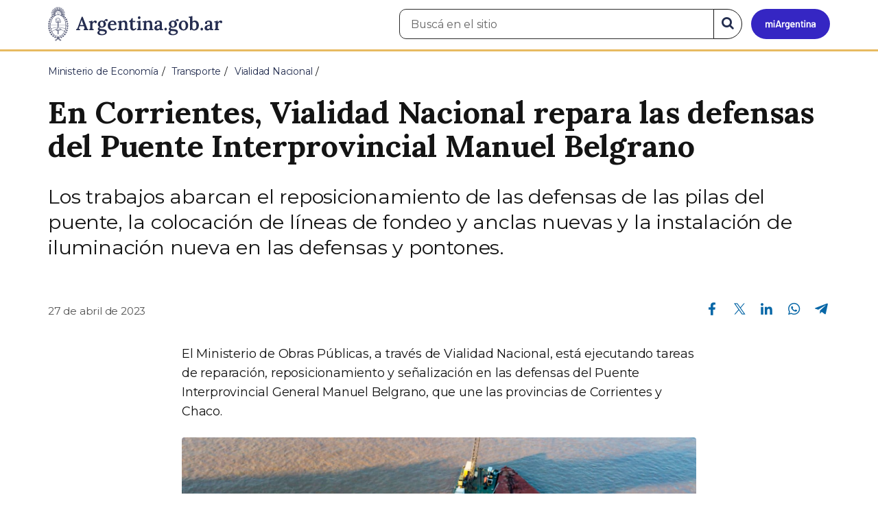

--- FILE ---
content_type: text/html; charset=utf-8
request_url: https://www.argentina.gob.ar/noticias/en-corrientes-vialidad-nacional-repara-las-defensas-del-puente-interprovincial-manuel
body_size: 7931
content:

 <!DOCTYPE html>
<html lang="es" dir="ltr" prefix="content: http://purl.org/rss/1.0/modules/content/ dc: http://purl.org/dc/terms/ foaf: http://xmlns.com/foaf/0.1/ rdfs: http://www.w3.org/2000/01/rdf-schema# sioc: http://rdfs.org/sioc/ns# sioct: http://rdfs.org/sioc/types# skos: http://www.w3.org/2004/02/skos/core# xsd: http://www.w3.org/2001/XMLSchema#">
<head>
  <link rel="profile" href="http://www.w3.org/1999/xhtml/vocab" />
  <meta name="viewport" content="width=device-width, initial-scale=1.0">
  <!-- Nav and address bar color -->
  <meta name="theme-color" content="#242C4F">
  <meta name="msapplication-navbutton-color" content="#242C4F">
  <meta name="apple-mobile-web-app-status-bar-style" content="#242C4F">
  <script>
  dataLayer = [{
    'userIPaddress': '192.168.32.104',
  }];
  </script>
  <!-- Google Tag Manager -->
  <script>(function(w,d,s,l,i){w[l]=w[l]||[];w[l].push({'gtm.start':
  new Date().getTime(),event:'gtm.js'});var f=d.getElementsByTagName(s)[0],
  j=d.createElement(s),dl=l!='dataLayer'?'&l='+l:'';j.async=true;j.src=
  'https://www.googletagmanager.com/gtm.js?id='+i+dl;f.parentNode.insertBefore(j,f);
  })(window,document,'script','dataLayer','GTM-P68ZXT');</script>
  <!-- End Google Tag Manager -->
  <meta http-equiv="Content-Type" content="text/html; charset=utf-8" />
<meta name="gtm-id" content="372744" />
<meta name="gtm-tipo" content="noticia" />
<meta name="gtm-padres" content="96178 2333 50691" />
<meta name="gtm-padre" content="Vialidad Nacional" />
<meta name="gtm-raiz" content="Ministerio de Economía" />
<meta name="google-site-verification" content="fr0vldZfY64iDak0RkGzC7B2MBqjWAChwEIr8xTJomU" />
<link href="https://www.argentina.gob.ar/manifest.json" rel="manifest" />
<meta name="description" content="Los trabajos abarcan el reposicionamiento de las defensas de las pilas del puente, la colocación de líneas de fondeo y anclas nuevas y la instalación de iluminación nueva en las defensas y pontones." />
<meta name="keywords" content="gobierno, argentino, nacional, gobierno argentino, gobierno nacional, República Argentina, administración, gestión, pública, administración pública, gestión pública, digital, trámites, servicios, trámites en línea, gobierno digital, servicios en línea, servicios digitales, Estado, transparencia, ciudadanos, modernización, organismo, organismo público, organismos públicos, organismos, beneficios, beneficios" />
<link rel="image_src" href="https://www.argentina.gob.ar/sites/default/files/argentina-fb.png" />
<link rel="canonical" href="https://www.argentina.gob.ar/noticias/en-corrientes-vialidad-nacional-repara-las-defensas-del-puente-interprovincial-manuel" />
<link rel="shortlink" href="https://www.argentina.gob.ar/node/372744" />
<meta property="og:site_name" content="Argentina.gob.ar" />
<meta property="og:url" content="https://www.argentina.gob.ar/noticias/en-corrientes-vialidad-nacional-repara-las-defensas-del-puente-interprovincial-manuel" />
<meta property="og:title" content="En Corrientes, Vialidad Nacional repara las defensas del Puente Interprovincial Manuel Belgrano" />
<meta property="og:description" content="Los trabajos abarcan el reposicionamiento de las defensas de las pilas del puente, la colocación de líneas de fondeo y anclas nuevas y la instalación de iluminación nueva en las defensas y pontones." />
<meta property="og:updated_time" content="2023-04-27T08:50:58-03:00" />
<meta property="og:image" content="https://www.argentina.gob.ar/sites/default/files/2023/04/los_trabajos_abarcan_el_reposicionamiento_de_las_defensas_de_las_pilas_del_puente_la_colocacion_de_lineas_de_fondeo_y_anclas_nuevas_y_la_instalacion_de_iluminacion_nueva_en_las_defensas_y_pontones.jpg" />
<meta property="og:image:url" content="https://www.argentina.gob.ar/sites/default/files/2023/04/los_trabajos_abarcan_el_reposicionamiento_de_las_defensas_de_las_pilas_del_puente_la_colocacion_de_lineas_de_fondeo_y_anclas_nuevas_y_la_instalacion_de_iluminacion_nueva_en_las_defensas_y_pontones.jpg" />
<meta name="twitter:card" content="summary" />
<meta name="twitter:url" content="https://www.argentina.gob.ar/noticias/en-corrientes-vialidad-nacional-repara-las-defensas-del-puente-interprovincial-manuel" />
<meta name="twitter:title" content="En Corrientes, Vialidad Nacional repara las defensas del Puente" />
<meta name="twitter:description" content="Los trabajos abarcan el reposicionamiento de las defensas de las pilas del puente, la colocación de líneas de fondeo y anclas nuevas y la instalación de iluminación nueva en las defensas y pontones." />
<meta name="twitter:image" content="https://www.argentina.gob.ar/sites/default/files/argentina-fb.png" />
<meta property="article:author" content="https://www.facebook.com/casarosadaargentina/" />
<meta property="article:published_time" content="2023-04-27T08:44:30-03:00" />
<meta property="article:modified_time" content="2023-04-27T08:50:58-03:00" />
<link rel="shortcut icon" href="https://www.argentina.gob.ar/profiles/argentinagobar/themes/argentinagobar/argentinagobar_theme/favicon.ico" type="image/vnd.microsoft.icon" />
<link rel="apple-touch-icon" href="https://www.argentina.gob.ar/sites/default/files/icon/icon-180x180.png" sizes="180x180" />
<link rel="apple-touch-icon-precomposed" href="https://www.argentina.gob.ar/sites/default/files/icon/icon-180x180.png" sizes="180x180" />
  <title>En Corrientes, Vialidad Nacional repara las defensas del Puente Interprovincial Manuel Belgrano | Argentina.gob.ar</title>
  <style>
@import url("https://www.argentina.gob.ar/modules/system/system.base.css?t96q29");
</style>
<style>
@import url("https://www.argentina.gob.ar/profiles/argentinagobar/modules/argentinagobar/argentinagobar_search/css/search.css?t96q29");
@import url("https://www.argentina.gob.ar/profiles/argentinagobar/modules/argentinagobar/argentinagobar_webform/css/custom-chosen.css?t96q29");
@import url("https://www.argentina.gob.ar/modules/field/theme/field.css?t96q29");
@import url("https://www.argentina.gob.ar/profiles/argentinagobar/modules/contrib/field_hidden/field_hidden.css?t96q29");
@import url("https://www.argentina.gob.ar/modules/node/node.css?t96q29");
@import url("https://www.argentina.gob.ar/profiles/argentinagobar/modules/contrib/user_prune/css/user_prune.css?t96q29");
@import url("https://www.argentina.gob.ar/profiles/argentinagobar/modules/contrib/views/css/views.css?t96q29");
</style>
<style>
@import url("https://www.argentina.gob.ar/profiles/argentinagobar/modules/contrib/ctools/css/ctools.css?t96q29");
@import url("https://www.argentina.gob.ar/profiles/argentinagobar/modules/contrib/drupar_filtros/css/galeria.css?t96q29");
@import url("https://www.argentina.gob.ar/profiles/argentinagobar/modules/contrib/jgm_subastas/css/aabe.css?t96q29");
@import url("https://www.argentina.gob.ar/profiles/argentinagobar/modules/contrib/panels/css/panels.css?t96q29");
@import url("https://www.argentina.gob.ar/profiles/argentinagobar/modules/contrib/rate/rate.css?t96q29");
@import url("https://www.argentina.gob.ar/profiles/argentinagobar/modules/argentinagobar/argentinagobar_campana_gubernamental/css/argentinagobar_campana_gubernamental.css?t96q29");
</style>
<link type="text/css" rel="stylesheet" href="https://cdnjs.cloudflare.com/ajax/libs/font-awesome/4.7.0/css/font-awesome.css" media="all" />
<link type="text/css" rel="stylesheet" href="https://fonts.googleapis.com/css2?family=Encode+Sans:wght@100;200;300;400;500;600;700;800;900&amp;display=swap" media="all" />
<style>
@import url("https://www.argentina.gob.ar/profiles/argentinagobar/themes/contrib/poncho/vendor/bootstrap/css/bootstrap.min.css?t96q29");
@import url("https://www.argentina.gob.ar/profiles/argentinagobar/themes/contrib/poncho/css/icono-arg.css?t96q29");
@import url("https://www.argentina.gob.ar/profiles/argentinagobar/themes/contrib/poncho/css/poncho.min.css?t96q29");
</style>
  <!-- HTML5 element support for IE6-8 -->
  <!--[if lt IE 9]>
    <script src="//html5shiv.googlecode.com/svn/trunk/html5.js"></script>
  <![endif]-->
  <script src="/profiles/argentinagobar/libraries/jquery.jquery-371/jquery-3.7.1.min.js?v=3.7.1"></script>
<script>jQuery.migrateMute=true;jQuery.migrateTrace=false;</script>
<script src="/profiles/argentinagobar/libraries/jquery.jquery-migrate/jquery-migrate-3.5.2.min.js?v=3.5.2"></script>
<script src="https://www.argentina.gob.ar/misc/jquery-extend-3.4.0.js?v=3.7.1"></script>
<script src="https://www.argentina.gob.ar/misc/jquery-html-prefilter-3.5.0-backport.js?v=3.7.1"></script>
<script src="https://www.argentina.gob.ar/misc/jquery.once.js?v=1.2"></script>
<script src="https://www.argentina.gob.ar/misc/drupal.js?t96q29"></script>
<script src="https://www.argentina.gob.ar/profiles/argentinagobar/modules/contrib/jquery_update/js/jquery_browser.js?v=0.0.1"></script>
<script src="https://www.argentina.gob.ar/misc/form-single-submit.js?v=7.103"></script>
<script src="https://www.argentina.gob.ar/profiles/argentinagobar/modules/argentinagobar/argentinagobar_areas/js/colorFondoGrupoAtajos.js?t96q29"></script>
<script src="https://www.argentina.gob.ar/profiles/argentinagobar/modules/argentinagobar/argentinagobar_tramites/js/resize_media.js?t96q29"></script>
<script src="https://www.argentina.gob.ar/profiles/argentinagobar/modules/argentinagobar/argentinagobar_usuarios/js/limpiarCampo.js?t96q29"></script>
<script src="https://www.argentina.gob.ar/profiles/argentinagobar/modules/contrib/entityreference/js/entityreference.js?t96q29"></script>
<script src="https://www.argentina.gob.ar/sites/default/files/languages/es_-ItMtJilxuuiLFTCnmK_k5zP6zPqMXd_ji181zFXfvs.js?t96q29"></script>
<script src="https://www.argentina.gob.ar/profiles/argentinagobar/modules/contrib/drupar_filtros/js/mdBlank.js?t96q29"></script>
<script src="https://www.argentina.gob.ar/profiles/argentinagobar/modules/contrib/drupar_filtros/js/galeria.js?t96q29"></script>
<script src="https://www.argentina.gob.ar/profiles/argentinagobar/modules/contrib/drupar_filtros/js/jquery.touchSwipe.min.js?t96q29"></script>
<script src="https://www.argentina.gob.ar/profiles/argentinagobar/modules/contrib/jgm_subastas/js/aabe.js?t96q29"></script>
<script src="https://www.argentina.gob.ar/profiles/argentinagobar/modules/argentinagobar/argentinagobar_webform/js/button.js?t96q29"></script>
<script src="https://www.argentina.gob.ar/profiles/argentinagobar/modules/contrib/vuce_calendario/js/button.js?t96q29"></script>
<script src="https://www.argentina.gob.ar/profiles/argentinagobar/modules/argentinagobar/argentinagobar_campana_gubernamental/js/argentinagobar_campana_gubernamental.js?t96q29"></script>
<script>dataLayer.push({
          'event_name': 'trackPageview',
          'nodo_id': '372744',
          'nodos_padres': '96178 2333 50691',
          'org_dependencia': 'Vialidad Nacional',
          'ministerio': 'Ministerio de Economía',
          'cont_tipo': 'noticia',
        });</script>
<script src="https://www.argentina.gob.ar/profiles/argentinagobar/themes/contrib/poncho/vendor/bootstrap/js/bootstrap.min.js?t96q29"></script>
<script src="https://www.argentina.gob.ar/profiles/argentinagobar/themes/contrib/poncho/js/scrolltotop.js?t96q29"></script>
<script src="https://www.argentina.gob.ar/profiles/argentinagobar/themes/contrib/poncho/js/datatables.min.js?t96q29"></script>
<script src="https://www.argentina.gob.ar/profiles/argentinagobar/themes/contrib/poncho/js/intl.min.js?t96q29"></script>
<script src="https://www.argentina.gob.ar/profiles/argentinagobar/themes/contrib/poncho/js/device-breadcrumb.js?t96q29"></script>
<script src="https://www.argentina.gob.ar/profiles/argentinagobar/themes/contrib/poncho/js/device-breadcrumb-listener.js?t96q29"></script>
<script src="https://www.argentina.gob.ar/profiles/argentinagobar/modules/contrib/jquery_update/js/jquery_position.js?v=0.0.1"></script>
<script>jQuery.extend(Drupal.settings, {"basePath":"\/","pathPrefix":"","setHasJsCookie":0,"ajaxPageState":{"theme":"argentinagobar_theme","theme_token":"4z0gBJOWDX9Gc3KsKEJxFPW81-xmOdADt-X7kxTMPRA","js":{"profiles\/argentinagobar\/modules\/argentinagobar\/argentinagobar_search\/js\/solr_search.js":1,"profiles\/argentinagobar\/themes\/contrib\/bootstrap\/js\/bootstrap.js":1,"\/profiles\/argentinagobar\/libraries\/jquery.jquery-371\/jquery-3.7.1.min.js":1,"0":1,"\/profiles\/argentinagobar\/libraries\/jquery.jquery-migrate\/jquery-migrate-3.5.2.min.js":1,"misc\/jquery-extend-3.4.0.js":1,"misc\/jquery-html-prefilter-3.5.0-backport.js":1,"misc\/jquery.once.js":1,"misc\/drupal.js":1,"profiles\/argentinagobar\/modules\/contrib\/jquery_update\/js\/jquery_browser.js":1,"misc\/form-single-submit.js":1,"profiles\/argentinagobar\/modules\/argentinagobar\/argentinagobar_areas\/js\/colorFondoGrupoAtajos.js":1,"profiles\/argentinagobar\/modules\/argentinagobar\/argentinagobar_tramites\/js\/resize_media.js":1,"profiles\/argentinagobar\/modules\/argentinagobar\/argentinagobar_usuarios\/js\/limpiarCampo.js":1,"profiles\/argentinagobar\/modules\/contrib\/entityreference\/js\/entityreference.js":1,"public:\/\/languages\/es_-ItMtJilxuuiLFTCnmK_k5zP6zPqMXd_ji181zFXfvs.js":1,"profiles\/argentinagobar\/modules\/contrib\/drupar_filtros\/js\/mdBlank.js":1,"profiles\/argentinagobar\/modules\/contrib\/drupar_filtros\/js\/galeria.js":1,"profiles\/argentinagobar\/modules\/contrib\/drupar_filtros\/js\/jquery.touchSwipe.min.js":1,"profiles\/argentinagobar\/modules\/contrib\/jgm_subastas\/js\/aabe.js":1,"profiles\/argentinagobar\/modules\/argentinagobar\/argentinagobar_webform\/js\/button.js":1,"profiles\/argentinagobar\/modules\/contrib\/vuce_calendario\/js\/button.js":1,"profiles\/argentinagobar\/modules\/argentinagobar\/argentinagobar_campana_gubernamental\/js\/argentinagobar_campana_gubernamental.js":1,"1":1,"profiles\/argentinagobar\/themes\/contrib\/poncho\/vendor\/bootstrap\/js\/bootstrap.min.js":1,"profiles\/argentinagobar\/themes\/contrib\/poncho\/js\/scrolltotop.js":1,"profiles\/argentinagobar\/themes\/contrib\/poncho\/js\/datatables.min.js":1,"profiles\/argentinagobar\/themes\/contrib\/poncho\/js\/intl.min.js":1,"profiles\/argentinagobar\/themes\/contrib\/poncho\/js\/device-breadcrumb.js":1,"profiles\/argentinagobar\/themes\/contrib\/poncho\/js\/device-breadcrumb-listener.js":1,"profiles\/argentinagobar\/modules\/contrib\/jquery_update\/js\/jquery_position.js":1},"css":{"modules\/system\/system.base.css":1,"profiles\/argentinagobar\/modules\/argentinagobar\/argentinagobar_search\/css\/search.css":1,"profiles\/argentinagobar\/modules\/argentinagobar\/argentinagobar_webform\/css\/custom-chosen.css":1,"modules\/field\/theme\/field.css":1,"profiles\/argentinagobar\/modules\/contrib\/field_hidden\/field_hidden.css":1,"modules\/node\/node.css":1,"profiles\/argentinagobar\/modules\/contrib\/user_prune\/css\/user_prune.css":1,"profiles\/argentinagobar\/modules\/contrib\/views\/css\/views.css":1,"profiles\/argentinagobar\/modules\/contrib\/ctools\/css\/ctools.css":1,"profiles\/argentinagobar\/modules\/contrib\/drupar_filtros\/css\/galeria.css":1,"profiles\/argentinagobar\/modules\/contrib\/jgm_subastas\/css\/aabe.css":1,"profiles\/argentinagobar\/modules\/contrib\/panels\/css\/panels.css":1,"profiles\/argentinagobar\/modules\/contrib\/rate\/rate.css":1,"profiles\/argentinagobar\/modules\/argentinagobar\/argentinagobar_campana_gubernamental\/css\/argentinagobar_campana_gubernamental.css":1,"https:\/\/cdnjs.cloudflare.com\/ajax\/libs\/font-awesome\/4.7.0\/css\/font-awesome.css":1,"https:\/\/fonts.googleapis.com\/css2?family=Encode+Sans:wght@100;200;300;400;500;600;700;800;900\u0026display=swap":1,"profiles\/argentinagobar\/themes\/contrib\/poncho\/vendor\/bootstrap\/css\/bootstrap.min.css":1,"profiles\/argentinagobar\/themes\/contrib\/poncho\/css\/icono-arg.css":1,"profiles\/argentinagobar\/themes\/contrib\/poncho\/css\/poncho.min.css":1}},"urlIsAjaxTrusted":{"\/noticias\/en-corrientes-vialidad-nacional-repara-las-defensas-del-puente-interprovincial-manuel":true},"ogContext":{"groupType":"node","gid":"96178"},"bootstrap":{"anchorsFix":"0","anchorsSmoothScrolling":"0","formHasError":1,"popoverEnabled":1,"popoverOptions":{"animation":1,"html":0,"placement":"right","selector":"","trigger":"click","triggerAutoclose":1,"title":"","content":"","delay":0,"container":"body"},"tooltipEnabled":1,"tooltipOptions":{"animation":1,"html":0,"placement":"auto left","selector":"","trigger":"focus hover","delay":0,"container":"body"}}});</script>
</head>
<body class="html not-front not-logged-in no-sidebars page-node page-node- page-node-372744 node-type-noticia og-context og-context-node og-context-node-96178 i18n-es">
  <!-- Google Tag Manager (noscript) -->
  <noscript><iframe title="Script GTM" aria-hidden="true" src="//www.googletagmanager.com/ns.html?id=GTM-P68ZXT" style="display:none;visibility:hidden;height:0;width:0"></iframe></noscript>
  <!-- End Google Tag Manager (noscript) -->
    <h1 class="sr-only"><small>Presidencia de la Nación</small></h1>
  <div id="skip-link">
    <a href="#main-content" class="element-invisible element-focusable">Pasar al contenido principal</a>
  </div>
    
<header>
    <nav class="navbar navbar-top navbar-default border-bottom-amarillo">
      <div class="container">
        <div>
          <div class="navbar-header">
            <a class="navbar-brand" href="/" id="navbar-brand" aria-label="Argentina.gob.ar Presidencia de la Nación">
                              <img src="/profiles/argentinagobar/themes/argentinagobar/argentinagobar_theme/logo_argentina-azul.svg" alt="Argentina.gob.ar" height="50" width="254" />
                                                      </a>
              <a class="btn btn-mi-argentina btn-login visible-xs bg-miarg-azul" href="https://mi.argentina.gob.ar" title="Ingresar a Mi Argentina">
                  <i class="icono-arg-mi-argentina text-white"></i><span class="sr-only">Ir a Mi Argentina</span></a>
                                      <button onclick="jQuery('.navbar.navbar-top').addClass('state-search');" class="btn btn-mi-argentina btn-login visible-xs" aria-labelledby="edit-keys"><span class="fa fa-search fa-fw"></span><span class="sr-only">Buscar</span></button>       
                            </div>

                                          <div class="nav navbar-nav navbar-right hidden-xs">
    <button onclick="jQuery('.navbar.navbar-top').removeClass('state-search');" class="btn btn-link btn-search-reset visible-xs"> <i class="fa fa-times"><span class="sr-only">Cerrar el buscador</span></i></button>
    <div id="cd-login">
      
  <a href="https://mi.argentina.gob.ar/" id="btn-mi-argentina" class="btn hidden-xs p-l-1  btn-login bg-miarg-azul" aria-label="Ingresar a Mi Argentina">
<i class=" fa-3x fa icono-arg-mi-argentina-extended text-white p-t-0"><span class="sr-only">Mi Argentina</span></i></a>
</div>
<!-- <section id="block-argentinagobar-search-apache-solr-search-navbar" class="block block-argentinagobar-search clearfix"> -->

      
  <div class="pull-left">
  <form class="main-form" role="search" action="/noticias/en-corrientes-vialidad-nacional-repara-las-defensas-del-puente-interprovincial-manuel" method="post" id="apachesolr-search-custom-page-search-form" accept-charset="UTF-8"><div><input type="hidden" name="form_build_id" value="form--oJFJ2XprA_m4o1seP1wBqJsmKPK0Ikqo69Lwf2yJk4" />
<input type="hidden" name="form_id" value="apachesolr_search_custom_page_search_form" />
<div style="display:none;"><div class="form-item form-item-tarro-de-miel form-type-textfield form-group"> <label class="control-label" for="edit-tarro-de-miel">Dejar en blanco</label>
<input class="form-control form-text" type="text" id="edit-tarro-de-miel" name="tarro_de_miel" value="" size="60" maxlength="128" /></div></div><div class="input-group">
  <label class="sr-only" for="edit-keys">Buscar en el sitio</label><input placeholder="Buscá en el sitio" id="edit-keys" class="input-search form-control form-text" aria-label="Buscá en el sitio" type="text" name="keys" value="" size="20" maxlength="255" /><span class="input-group-btn"><button class="bg-white btn-search-reset btn btn-primary form-submit" aria-labelledby="edit-keys" aria-label="Buscar" type="submit" id="edit-submit" name="op" value="&lt;i class=&quot;fa fa-search text-primary&quot;&gt;&lt;/i&gt;&lt;span class=&quot;sr-only&quot;&gt;Buscar en el sitio&lt;/span&gt;"><i class="fa fa-search text-primary"></i><span class="sr-only">Buscar en el sitio</span></button>
</span></div>
</div></form></div>

<!-- </section> -->
</div>
                        
        </div>
      </div>
    </nav>
  </header>
<main>

    
            <span id="main-content"></span>
      <div class="container">
                        </div>
        <div class="region region-content">
     <div id="block-system-main" class="block block-system clearfix">

      
  <article>
    <header>
          <div class="panel-pane pane-imagen-destacada"  >
  
  
  <div class="pane-content">
     <!-- breadcrumbs -->
    <div class="container">
        <div class="row">
            <div class="col-md-12">
                <ol class="breadcrumb" itemscope itemtype="https://schema.org/BreadcrumbList"><li itemprop="itemListElement" itemscope itemtype="https://schema.org/ListItem" ><a itemprop="item" href="/"><span itemprop="name">Inicio</span></a><meta itemprop="position" content="1" /></li>
<li itemprop="itemListElement" itemscope itemtype="https://schema.org/ListItem" ><a itemprop="item" href="/economia"><span itemprop="name">Ministerio de Economía</span></a><meta itemprop="position" content="2" /></li>
<li itemprop="itemListElement" itemscope itemtype="https://schema.org/ListItem" ><a itemprop="item" href="/transporte"><span itemprop="name">Transporte</span></a><meta itemprop="position" content="3" /></li>
<li itemprop="itemListElement" itemscope itemtype="https://schema.org/ListItem" ><a itemprop="item" href="/transporte/vialidad-nacional"><span itemprop="name">Vialidad Nacional</span></a><meta itemprop="position" content="4" /></li>
<li class="active" itemprop="itemListElement" itemscope itemtype="https://schema.org/ListItem" ><span itemprop="name">En Corrientes, Vialidad Nacional repara las defensas del Puente Interprovincial Manuel Belgrano</span><meta itemprop="position" content="5" /></li>
</ol>            </div>
        </div>
    </div>
    <!-- / breadcrumbs -->

    <div class="container">
        <div class="row">
            <div class="col-md-12">
                <!-- titulo -->
                <div class="title-description">
                    <h1>En Corrientes, Vialidad Nacional repara las defensas del Puente Interprovincial Manuel Belgrano</h1>
                </div>
                <!-- / titulo -->

                <!-- resumen -->  
                <div class="news__lead">
                                    <p>Los trabajos abarcan el reposicionamiento de las defensas de las pilas del puente, la colocación de líneas de fondeo y anclas nuevas y la instalación de iluminación nueva en las defensas y pontones.</p>
                                    </div>
                <!-- / resumen -->  

                <div class="row">
                    <!-- fecha publicado -->  
                    <div class="col-md-6 col-sm-6 small news__time">
                        <time 
                            class="text-muted" 
                            datetime='2023-04-27 08:44:30'>
                            27 de abril de 2023                        </time>
                    </div>
                    <!-- fecha publicado -->
                    
                    <!-- redes sociales -->
                    <div class="section-actions col-md-6 social-share news__social-share">
      <ul class="list-inline">
        <li><a href="https://www.facebook.com/sharer/sharer.php?u=https%3A%2F%2Fwww.argentina.gob.ar%2Fnoticias%2Fen-corrientes-vialidad-nacional-repara-las-defensas-del-puente-interprovincial-manuel&amp;title=En+Corrientes%2C+Vialidad+Nacional+repara+las+defensas+del+Puente+Interprovincial+Manuel+Belgrano" target="_blank" rel="noopener noreferrer"><span class="sr-only">Compartir en Facebook</span><i class="icono-arg-facebook-f-" aria-hidden="true"></i></a></li>
        <li><a href="https://x.com/share?url=https%3A%2F%2Fwww.argentina.gob.ar%2Fnoticias%2Fen-corrientes-vialidad-nacional-repara-las-defensas-del-puente-interprovincial-manuel&amp;title=En+Corrientes%2C+Vialidad+Nacional+repara+las+defensas+del+Puente+Interprovincial+Manuel+Belgrano" target="_blank" rel="noopener noreferrer"><span class="sr-only">Compartir en X</span><i class="icono-arg-twitter-pajaro" aria-hidden="true"></i></a></li>
        <li><a href="https://www.linkedin.com/shareArticle?mini=true&url=https%3A%2F%2Fwww.argentina.gob.ar%2Fnoticias%2Fen-corrientes-vialidad-nacional-repara-las-defensas-del-puente-interprovincial-manuel" target="_blank" rel="noopener noreferrer"><span class="sr-only">Compartir en Linkedin</span><i class="icono-arg-linkedin-in" aria-hidden="true"></i></a></li>
        <li><a href="https://web.whatsapp.com/send?text=https%3A%2F%2Fwww.argentina.gob.ar%2Fnoticias%2Fen-corrientes-vialidad-nacional-repara-las-defensas-del-puente-interprovincial-manuel&amp;title=En+Corrientes%2C+Vialidad+Nacional+repara+las+defensas+del+Puente+Interprovincial+Manuel+Belgrano" target="_blank" id="linkWA1" rel="noopener noreferrer"><span class="sr-only">Compartir en Whatsapp</span>
          <i class="icono-arg-whatsapp-telefono" aria-hidden="true">
          </i></a></li>
        <li>
        <a href="https://t.me/share/url?url=https%3A%2F%2Fwww.argentina.gob.ar%2Fnoticias%2Fen-corrientes-vialidad-nacional-repara-las-defensas-del-puente-interprovincial-manuel&text=En+Corrientes%2C+Vialidad+Nacional+repara+las+defensas+del+Puente+Interprovincial+Manuel+Belgrano" target="_blank" id="linkTG1" rel="noopener noreferrer">
        <span class="sr-only">Compartir en Telegram</span>
        <i class="icono-arg-telegram-avion" aria-hidden="true"></i></a>
        </li>
      </ul>
    </div>

  <script>
      var userAgent = navigator.userAgent || navigator.vendor || window.opera;
      if (/android/i.test(userAgent) || ((/iPad|iPhone|iPod/.test(userAgent) && !window.MSStream))) {
        document.getElementById("linkWA1").href = "whatsapp://send?text=https://www.argentina.gob.ar/noticias/en-corrientes-vialidad-nacional-repara-las-defensas-del-puente-interprovincial-manuel"
      }
  </script>                    <!-- / redes sociales -->
                </div>
            </div>
        </div>
    </div>
<!-- Imagen destacada -->
<div class="container">
    <div class="news__main-image-container" 
        style="background-image:url(/sites/default/files/styles/jumbotron/public/2023/04/los_trabajos_abarcan_el_reposicionamiento_de_las_defensas_de_las_pilas_del_puente_la_colocacion_de_lineas_de_fondeo_y_anclas_nuevas_y_la_instalacion_de_iluminacion_nueva_en_las_defensas_y_pontones.jpg)">
    </div>
</div>
<!-- / Imagen destacada --> 
  </div>

  
  </div>
        <div class="container">
      <div class="row">
        <div class="col-sm-6">
                  </div>
        <div class="col-sm-6">
                  </div>
      </div>
    </div>
  </header>
  <section class="content_format">
    <div class="container">
      <div class="row">
        <div class="col-md-8 col-md-offset-2">
            <div class="panel-pane pane-texto"  >
  
  
  <div class="pane-content">
    <div class=""><p>El Ministerio de Obras Públicas, a través de Vialidad Nacional, está ejecutando tareas de reparación, reposicionamiento y señalización en las defensas del Puente Interprovincial General Manuel Belgrano, que une las provincias de Corrientes y Chaco.</p>
<p><figure><img src="/sites/default/files/el_objetivo_es_mejorar_la_circulacion_de_buques_y_barcazas_por_el_canal_de_navegacion_del_parana_mejorando_a_la_vez_la_proteccion_de_los_pilares_del_viaducto_central.jpg" alt="" /></figure></p>
<p>El objetivo es mejorar la circulación de buques y barcazas por el canal de navegación del Paraná, mejorando a la vez la protección de los pilares del viaducto central.</p>
<p>Actualmente se está ejecutando el reposicionamiento de la defensa de la pila N°5 del puente, que se encuentra del lado correntino y junto con la pila N°6 circunscriben el canal de navegación sobre el río Paraná.</p>
<p><figure><img src="/sites/default/files/se_estan_ejecutando_tareas_de_reparacion_reposicionamiento_y_senalizacion_en_las_defensas_del_puente_interprovincial_general_manuel_belgrano.jpg" alt="" /></figure></p>
<p>El jefe del 10° Distrito, Arq. Daniel Flores, especificó que “buscamos que las barcazas que franquean el puente interprovincial no tengan que hacer el desarme de trenes y achicarse, ya que hoy se encuentra sin defensa” y detalló que “estamos reposicionando el pontón, que se desplazó por un choque de barcaza hace tiempo; para que vuelva a su posición original que defienda la pila N°5 del puente”.</p>
<p>Entre los trabajos previstos se desarrolla la colocación de líneas de fondeo nuevas y la reparación de las que se encuentren dañadas. A su vez, se van a instalar cadenas de 50 mm y un ancla para reemplazar y reparar todo ese sistema”.</p>
<p><figure><img src="/sites/default/files/en_corrientes_vialidad_nacional_repara_las_defensas_del_puente_interprovincial_manuel_belgrano.jpg" alt="" /></figure></p>
<p>Además, las tareas contemplan la instalación de iluminación en las defensas y los pontones, tanto aguas arriba como abajo, con un sistema que cumple normativas internacionales. También se retirarán las boyas existentes de otras obras que habían estado previstas.</p>
</div>
  </div>

  
  </div>
        </div>
      </div>
    </div>
  </section>
</article>
<section class="container">
  <div class="row">
    <div class="col-md-12">
        <div class="panel-pane pane-listado"  >
  
  
  <div class="pane-content">
    
<div id="divnoticias" class="col-md-12 m-t-3 p-x-0">

    
        <h2 class="h3 m-b-2">Noticias relacionadas</h2>

    

    
    
        <div class="row panels-row">

            
                <div class="col-xs-12 col-sm-3">
                    <a href="/noticias/vialidad-nacional-convoca-una-consulta-ciudadana-para-actualizar-la-tarifa-de-peaje-en-los" class="panel panel-default"><div style="background-image:url(https://www.argentina.gob.ar/sites/default/files/styles/listado/public/2026/01/boton-comunicado-descentralizadas-ok_0.jpg?itok=_AwBzj_1);" class="panel-heading"></div>
<div class="panel-body">
  <time datetime='2026-01-14 08:52:23'>14 de enero de 2026</time>  <h3>Vialidad Nacional convoca a una Consulta Ciudadana para actualizar la tarifa de peaje en los Corredores Viales</h3>  </div>
</a>                </div>

            
                <div class="col-xs-12 col-sm-3">
                    <a href="/noticias/red-federal-de-concesiones-etapa-i-toma-de-posesion-de-los-tramos-oriental-y-conexion" class="panel panel-default"><div style="background-image:url(https://www.argentina.gob.ar/sites/default/files/styles/listado/public/2026/01/boton-comunicado-descentralizadas-ok.jpg?itok=m6SyEFNv);" class="panel-heading"></div>
<div class="panel-body">
  <time datetime='2026-01-06 16:16:08'>06 de enero de 2026</time>  <h3>Red Federal de Concesiones Etapa I: toma de posesión de los Tramos Oriental y Conexión</h3>  </div>
</a>                </div>

            
                <div class="col-xs-12 col-sm-3">
                    <a href="/noticias/en-neuquen-vialidad-nacional-habilito-el-nuevo-puente-de-la-rinconada" class="panel panel-default"><div style="background-image:url(https://www.argentina.gob.ar/sites/default/files/styles/listado/public/2025/11/neuquen_-_habilitacion_nuevo_puente_de_la_rinconada_rn40.jpeg?itok=sdyDdK0X);" class="panel-heading"></div>
<div class="panel-body">
  <time datetime='2025-11-18 14:06:48'>18 de noviembre de 2025</time>  <h3>En Neuquén, Vialidad Nacional habilitó el nuevo puente de La Rinconada</h3>  </div>
</a>                </div>

            
        </div>

    
    
    
        
    
</div>
  </div>

  
  </div>
    </div>
  </div>
</section>

</div>
  </div>

    
</main>

<footer class="main-footer">
  <div class="container">
  <div class="row">
      <div class="col-md-4 col-sm-12">
                        <div class="region region-footer1">
    <section id="block-menu-menu-footer-1" class="block block-menu clearfix">

        <h2 class="block-title h3 section-title h3 section-title">Trámites</h2>
    
  <ul class="menu nav"><li class="first leaf"><a href="/turnos">Turnos</a></li>
<li class="leaf"><a href="/jefatura/innovacion-ciencia-y-tecnologia/innovacion/tramites-distancia-tad">Trámites a distancia</a></li>
<li class="last leaf"><a href="/miargentina/mesadeayuda">Atención a la ciudadanía</a></li>
</ul>
</section>
  </div>
                </div>
      <div class="col-md-4 col-sm-12">
                        <div class="region region-footer2">
    <section id="block-menu-menu-footer-2" class="block block-menu clearfix">

        <h2 class="block-title h3 section-title h3 section-title">Acerca de la República Argentina</h2>
    
  <ul class="menu nav"><li class="first leaf"><a href="/pais">Nuestro país</a></li>
<li class="leaf"><a href="/normativa">Leyes argentinas</a></li>
<li class="leaf"><a href="/organismos">Organismos</a></li>
<li class="last leaf"><a href="/desregulacion/mapa-del-estado">Mapa del Estado</a></li>
</ul>
</section>
  </div>
                </div>
      <div class="col-md-4 col-sm-12">
                        <div class="region region-footer3">
    <section id="block-menu-menu-footer-3" class="block block-menu clearfix">

        <h2 class="block-title h3 section-title h3 section-title">Acerca de Argentina.gob.ar</h2>
    
  <ul class="menu nav"><li class="first leaf"><a href="/acerca">Acerca de este sitio</a></li>
<li class="leaf"><a href="/terminos-y-condiciones">Términos y condiciones</a></li>
<li class="last leaf"><a href="/sugerencias">Sugerencias</a></li>
</ul>
</section>
  </div>
                </div>
  </div>
  </div>
  <div class="container-fluid border-top-amarillo">
    <div class="row sub-footer">
      <div class="container">
        <div class="col-sm-6 m-y-1 p-x-0">
                        <!-- <p class="text-muted small m-b-2">
              <a href="https://creativecommons.org/licenses/by/4.0/deed.es" target="_blank" rel="noreferrer">Los contenidos de Argentina.gob.ar están licenciados bajo Creative Commons Atribución 4.0 Internacional</a>            </p> -->
          
        </div>
      </div>
    </div>
  </div>
</footer>

  <script src="https://www.argentina.gob.ar/profiles/argentinagobar/modules/argentinagobar/argentinagobar_search/js/solr_search.js?t96q29"></script>
<script src="https://www.argentina.gob.ar/profiles/argentinagobar/themes/contrib/bootstrap/js/bootstrap.js?t96q29"></script>
  <div id="scrolltotop_parent">
      <div tabindex="0" id="scrolltotop_arrow">
        <i class="icono fa fa-arrow-circle-up" title="Scroll hacia arriba"></i><span class="sr-only">Scroll hacia arriba</span>
      </div>
  </div>
</body>
</html>
